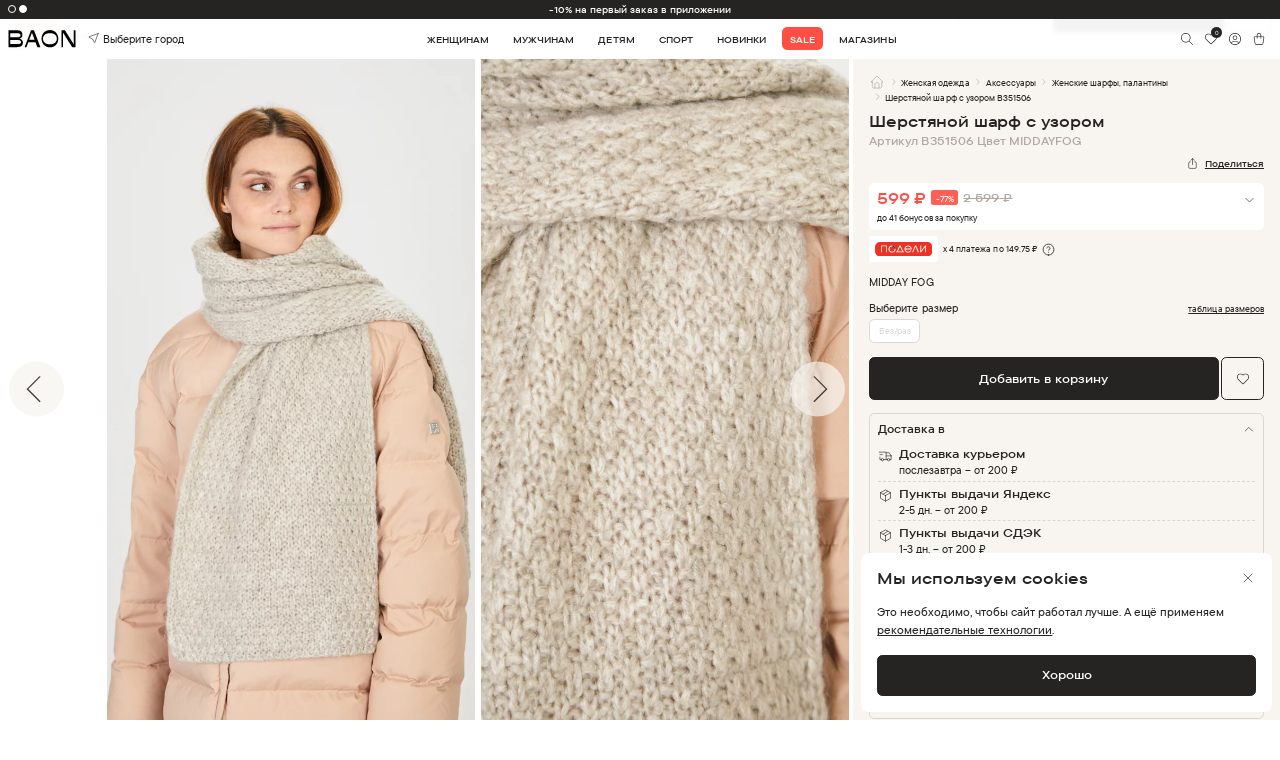

--- FILE ---
content_type: image/svg+xml
request_url: https://baon.ru/img/svg/partner-halva.svg
body_size: 4308
content:
<svg width="102" height="32" viewBox="0 0 102 32" fill="none" xmlns="http://www.w3.org/2000/svg">
<g clip-path="url(#clip0_1213_4715)">
<path fill-rule="evenodd" clip-rule="evenodd" d="M34.0323 20.1343C33.3106 20.136 32.6046 19.9242 32.003 19.5256C31.402 19.1283 30.9324 18.5614 30.654 17.8969C30.376 17.2328 30.3022 16.5009 30.4421 15.7947C30.582 15.0885 30.9291 14.4399 31.4393 13.9319C31.9498 13.4218 32.6 13.0743 33.3079 12.9333C34.0157 12.7923 34.7495 12.8641 35.4166 13.1397C36.0836 13.4149 36.6544 13.8808 37.0558 14.4789C37.5244 15.1772 37.7358 16.0166 37.6537 16.8536C37.5716 17.6905 37.2012 18.4729 36.6059 19.0668C35.9228 19.7487 34.9975 20.1325 34.0323 20.1343ZM34.0323 9.00002C32.7663 8.9972 31.52 9.31273 30.4079 9.91758C29.2974 10.5212 28.357 11.3951 27.6737 12.4585C26.6434 14.0629 26.2646 16.0002 26.6147 17.8745C26.9648 19.7488 28.0174 21.4187 29.5574 22.5429C30.5788 23.2908 31.772 23.7696 33.027 23.9352C34.2821 24.1008 35.5587 23.9479 36.7391 23.4905C37.9189 23.0346 38.9649 22.2888 39.7803 21.3219C39.2827 22.243 38.5636 23.0149 37.7308 23.5002V23.8866H41.5413V16.4605C41.5316 14.4796 40.7364 12.5834 39.3303 11.1881C37.9214 9.78944 36.0175 9.00317 34.0323 9.00002ZM70.1614 20.2075H65.2057V17.7734H70.067C70.6749 17.7734 71.3842 18.3433 71.3842 18.9909C71.3842 19.4603 71.0163 20.2075 70.1614 20.2075ZM65.2057 12.7964L69.3674 12.7956C69.8182 12.7956 70.5637 13.2596 70.5637 14.0016C70.5637 14.5936 70.0811 15.2315 69.2421 15.2315H65.2057V12.7964ZM73.5458 16.0503C74.4501 14.6827 74.5331 12.8123 73.7073 11.4122C73.2979 10.7198 72.7161 10.1453 72.0186 9.74466C71.3196 9.34334 70.5289 9.12939 69.7229 9.12354L61.3951 9.12265V23.8866L70.7137 23.8813C73.6367 23.8813 75.268 21.478 75.268 19.4611C75.268 17.5201 74.1599 16.5479 73.5458 16.0503ZM57.6269 14.5628C58.878 17.9242 58.9415 20.9734 58.9415 23.8875H55.0736C55.0736 21.5239 54.9907 19.372 54.494 17.4266C53.8287 14.8186 52.5891 12.9226 51.4378 12.9226C50.2864 12.9226 49.0468 14.8195 48.3807 17.4266C47.884 19.372 47.8019 21.4674 47.8019 23.8875H43.934C43.934 21.2354 43.9976 17.9242 45.2486 14.5628C46.4123 11.4316 48.5907 9.00002 51.4369 9.00002C54.2831 9.00002 56.4614 11.4316 57.6269 14.5628ZM21.1493 9.12177H25.0181V10.6772C25.0191 11.7944 24.7694 12.8976 24.2876 13.9055C23.8056 14.9141 23.1041 15.8022 22.2345 16.5046C23.1042 17.2074 23.8057 18.0958 24.2876 19.1047C24.7693 20.1124 25.0189 21.2152 25.0181 22.3321V23.8875H21.1493V21.943C21.1493 20.9813 20.7655 20.0584 20.0826 19.3791C19.3992 18.6982 18.4738 18.3159 17.509 18.3159C16.5443 18.3159 15.6189 18.6982 14.9354 19.3791C14.5978 19.7153 14.3298 20.1148 14.1469 20.5548C13.964 20.9947 13.8698 21.4665 13.8697 21.943V23.8866H10V22.3321C9.99909 21.2149 10.2487 20.1118 10.7305 19.1038C11.2129 18.0952 11.9146 17.2071 12.7845 16.5046C11.9145 15.802 11.2127 14.9136 10.7305 13.9046C10.2487 12.8967 9.99906 11.7935 10 10.6763V9.12177H13.8697V11.0663C13.8697 12.028 14.2534 12.95 14.9354 13.6302C15.6189 14.3111 16.5443 14.6934 17.509 14.6934C18.4738 14.6934 19.3992 14.3111 20.0826 13.6302C20.4205 13.2941 20.6886 12.8946 20.8717 12.4546C21.0547 12.0146 21.1491 11.5428 21.1493 11.0663V9.12177ZM84.2337 20.1343C83.5121 20.1363 82.8061 19.9248 82.2044 19.5264C81.7548 19.2302 81.3769 18.8375 81.0981 18.3768C80.8193 17.9162 80.6467 17.3992 80.5928 16.8635C80.5389 16.3278 80.605 15.7867 80.7864 15.2798C80.9679 14.7728 81.26 14.3127 81.6415 13.9328C82.1527 13.4236 82.8029 13.0767 83.5105 12.9357C84.2181 12.7948 84.9516 12.866 85.6188 13.1405C86.2858 13.4149 86.8558 13.8816 87.2572 14.4789C87.7261 15.177 87.9377 16.0163 87.856 16.8532C87.7742 17.6902 87.4041 18.4726 86.809 19.0668C86.1255 19.7491 85.1995 20.133 84.2337 20.1343ZM91.7418 16.4605C91.7309 14.6996 91.0989 12.9989 89.957 11.6583C88.8127 10.3145 87.2325 9.41542 85.4927 9.11824C83.7522 8.82037 81.9623 9.14226 80.4346 10.0279C78.9094 10.9117 77.7443 12.3046 77.1437 13.9619C76.5441 15.6169 76.5485 17.4306 77.1561 19.0826C77.7652 20.7369 78.9375 22.1238 80.4672 22.9999C81.999 23.8772 83.7899 24.1897 85.5282 23.8831C87.2666 23.5765 88.8425 22.6702 89.9817 21.3219C89.4841 22.243 88.765 23.0158 87.9331 23.5002V23.8875H91.7427L91.7418 16.4605Z" fill="black"/>
</g>
<defs>
<clipPath id="clip0_1213_4715">
<rect width="81.7427" height="15" fill="white" transform="translate(10 9)"/>
</clipPath>
</defs>
</svg>


--- FILE ---
content_type: image/svg+xml
request_url: https://baon.ru/static/media/chevron-right-grey.a1f758383a831d54f466.svg
body_size: 194
content:
<svg width="16" height="16" viewBox="0 0 16 16" fill="none" xmlns="http://www.w3.org/2000/svg">
<path d="M6 4L10 8L6 12" stroke="#B3A8A1" stroke-linecap="round" stroke-linejoin="round"/>
</svg>


--- FILE ---
content_type: image/svg+xml
request_url: https://baon.ru/img/svg/pay-card-master.svg
body_size: 906
content:
<svg width="52" height="32" viewBox="0 0 52 32" fill="none" xmlns="http://www.w3.org/2000/svg">
<g clip-path="url(#clip0_1213_3875)">
<path d="M29.5396 22.29H22.4961V9.71094H29.5396V22.29Z" fill="#FF5F00"/>
<path d="M22.9498 16C22.9498 13.4483 24.152 11.1753 26.0243 9.71047C24.6552 8.63933 22.9273 8 21.0494 8C16.6037 8 13 11.5817 13 16C13 20.4183 16.6037 24 21.0494 24C22.9273 24 24.6552 23.3607 26.0243 22.2895C24.152 20.8247 22.9498 18.5517 22.9498 16Z" fill="#EB001B"/>
<path d="M39.0424 16C39.0424 20.4183 35.4386 24 30.993 24C29.1151 24 27.3872 23.3607 26.0176 22.2895C27.8903 20.8247 29.0926 18.5517 29.0926 16C29.0926 13.4483 27.8903 11.1753 26.0176 9.71047C27.3872 8.63933 29.1151 8 30.993 8C35.4386 8 39.0424 11.5817 39.0424 16Z" fill="#F79E1B"/>
</g>
<defs>
<clipPath id="clip0_1213_3875">
<rect width="26.0422" height="16" fill="white" transform="translate(13 8)"/>
</clipPath>
</defs>
</svg>
